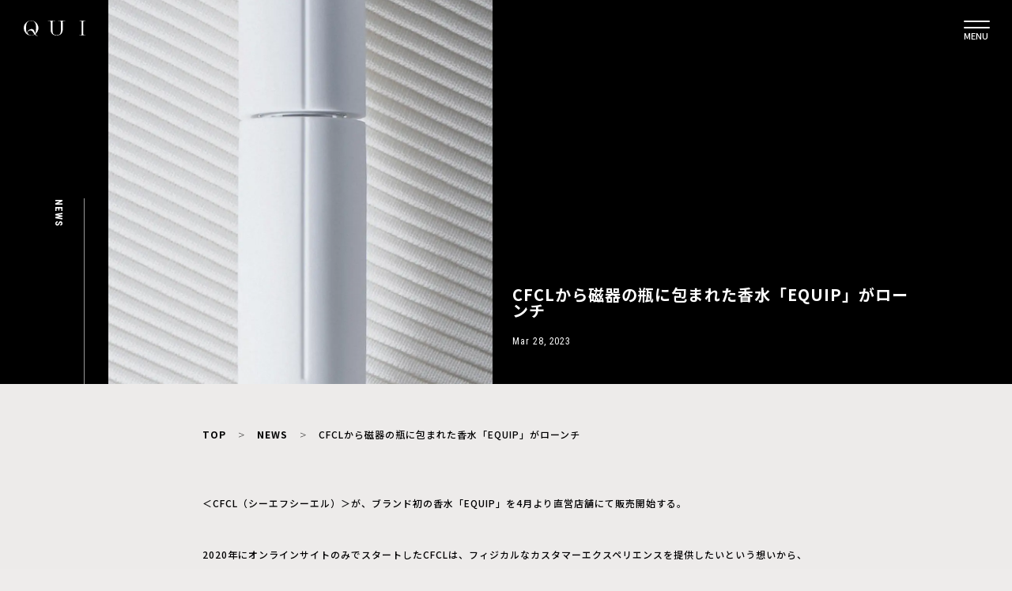

--- FILE ---
content_type: text/html; charset=UTF-8
request_url: https://qui.tokyo/news/2303-cfcl-equip
body_size: 54164
content:
<!DOCTYPE html>
<html lang="ja" prefix="og: http://ogp.me/ns#">
<head>
    <meta charset="UTF-8">
    <meta http-equiv="X-UA-Compatible" content="IE=edge,chrome=1">
    <meta name="keywords" content="">
    <meta name="viewport" content="width=device-width, initial-scale=1, maximum-scale=1">
    <meta name="format-detection" content="telephone=no">

<!-- title/description/OGP -->
  <title>CFCLから磁器の瓶に包まれた香水「EQUIP」がローンチ │ QUI - Fashion & Culture media</title>
  <meta name="description" content="QUIは東京をベースに、つぎに注目すべき日本のファッション、カルチャーを発信するクリエイティブプラットフォームです。" />
<meta property="og:description" content="QUIは東京をベースに、つぎに注目すべき日本のファッション、カルチャーを発信するクリエイティブプラットフォームです。" />
<meta property="og:type" content="article" />
<meta property="og:title" content="CFCLから磁器の瓶に包まれた香水「EQUIP」がローンチ │ QUI - Fashion & Culture media" />

<meta property="og:url" content="https://qui.tokyo/news/2303-cfcl-equip" />
<meta property="og:site_name" content="QUI - Fashion & Culture media" />
<meta property="og:image" content="https://qui.tokyo/wp-content/uploads/2023/03/28233801/6422fbc94642a.webp" />
<meta name="twitter:card" content="summary_large_image" />
<meta name="twitter:site" content="@qui_official" />
<meta name="facebook-domain-verification" content="h0eqowcpckmp12cyhx99vbsvfjvqww" />

<!-- Google Tag Manager -->
<script>(function(w,d,s,l,i){w[l]=w[l]||[];w[l].push({'gtm.start':
new Date().getTime(),event:'gtm.js'});var f=d.getElementsByTagName(s)[0],
j=d.createElement(s),dl=l!='dataLayer'?'&l='+l:'';j.async=true;j.src=
'https://www.googletagmanager.com/gtm.js?id='+i+dl;f.parentNode.insertBefore(j,f);
})(window,document,'script','dataLayer','GTM-TXSNV36');</script>
<!-- End Google Tag Manager -->

<script>
window.WebFontConfig = {
  google: { families: ['Noto+Sans+JP:100,300.400,500,700,900', 'Noto+Serif+JP:200,300,400,500,600,700,900', 'Roboto+Condensed:300,300i,400,400i,700,700i'] },
  active: function() {
    sessionStorage.fonts = true;
  }
};

(function() {
  var wf = document.createElement('script');
  wf.src = 'https://ajax.googleapis.com/ajax/libs/webfont/1.6.26/webfont.js';
  wf.type = 'text/javascript';
  wf.async = 'true';
  var s = document.getElementsByTagName('script')[0];
  s.parentNode.insertBefore(wf, s);
})();
</script>
    <link rel="stylesheet" href="//cdn.jsdelivr.net/npm/slick-carousel@1.8.1/slick/slick.css">
    <link rel="stylesheet" href="//cdn.jsdelivr.net/npm/slick-carousel@1.8.1/slick/slick-theme.css">

    <link rel="stylesheet" href="https://qui.tokyo/wp-content/themes/qui/css/common.css?20220215">





    <link rel="stylesheet" href="//cdn.jsdelivr.net/npm/slick-carousel@1.8.1/slick/slick.css">
    <link rel="stylesheet" href="//cdn.jsdelivr.net/npm/slick-carousel@1.8.1/slick/slick-theme.css">


<link rel="stylesheet" href="https://qui.tokyo/wp-content/themes/qui/css/feature.css">
<link rel="stylesheet" href="https://qui.tokyo/wp-content/themes/qui/css/magnific-popup.css">





<link rel="stylesheet" href="https://qui.tokyo/wp-content/themes/qui/packages/series-slider/dist/style.css">
<link rel="stylesheet" href="https://qui.tokyo/wp-content/themes/qui/packages/sub-drawer/dist/style.css">

<script src="//code.jquery.com/jquery-1.11.0.min.js"></script>

<script src="//cdn.jsdelivr.net/npm/slick-carousel@1.8.1/slick/slick.min.js"></script>

<script>
        $(window).on('orientationchange',function(){
            setTimeout(function(){
                get_vh();
            }, 100);
        });
        window.addEventListener('load', () => {
            setTimeout(function(){
                get_vh();
            }, 100);
        });
        function get_vh() {
            let vh = window.innerHeight * 0.01;
            document.documentElement.style.setProperty('--vh', `${vh}px`);
        }
</script>

<style>
    @media screen and (max-width: 768px) {
        #q_area {
            height: calc(var(--vh, 1vh) * 100 - 65px);
        }
        header .zdo_drawer_menu .zdo_drawer_nav_wrapper {
            /*height: calc(var(--vh, 1vh) * 100 - 65px);*/
            height: 100vh;
        }
        header #search_box {
            height: calc(var(--vh, 1vh) * 100);
        }
    }
</style>

        <script>
            var ajaxurl = 'https://qui.tokyo/wp-admin/admin-ajax.php';
        </script>
    <link rel='dns-prefetch' href='//s.w.org' />
		<!-- This site uses the Google Analytics by MonsterInsights plugin v8.10.1 - Using Analytics tracking - https://www.monsterinsights.com/ -->
		<!-- Note: MonsterInsights is not currently configured on this site. The site owner needs to authenticate with Google Analytics in the MonsterInsights settings panel. -->
					<!-- No UA code set -->
				<!-- / Google Analytics by MonsterInsights -->
				<script type="text/javascript">
			window._wpemojiSettings = {"baseUrl":"https:\/\/s.w.org\/images\/core\/emoji\/12.0.0-1\/72x72\/","ext":".png","svgUrl":"https:\/\/s.w.org\/images\/core\/emoji\/12.0.0-1\/svg\/","svgExt":".svg","source":{"concatemoji":"https:\/\/qui.tokyo\/wp-includes\/js\/wp-emoji-release.min.js?ver=5.2.2"}};
			!function(a,b,c){function d(a,b){var c=String.fromCharCode;l.clearRect(0,0,k.width,k.height),l.fillText(c.apply(this,a),0,0);var d=k.toDataURL();l.clearRect(0,0,k.width,k.height),l.fillText(c.apply(this,b),0,0);var e=k.toDataURL();return d===e}function e(a){var b;if(!l||!l.fillText)return!1;switch(l.textBaseline="top",l.font="600 32px Arial",a){case"flag":return!(b=d([55356,56826,55356,56819],[55356,56826,8203,55356,56819]))&&(b=d([55356,57332,56128,56423,56128,56418,56128,56421,56128,56430,56128,56423,56128,56447],[55356,57332,8203,56128,56423,8203,56128,56418,8203,56128,56421,8203,56128,56430,8203,56128,56423,8203,56128,56447]),!b);case"emoji":return b=d([55357,56424,55356,57342,8205,55358,56605,8205,55357,56424,55356,57340],[55357,56424,55356,57342,8203,55358,56605,8203,55357,56424,55356,57340]),!b}return!1}function f(a){var c=b.createElement("script");c.src=a,c.defer=c.type="text/javascript",b.getElementsByTagName("head")[0].appendChild(c)}var g,h,i,j,k=b.createElement("canvas"),l=k.getContext&&k.getContext("2d");for(j=Array("flag","emoji"),c.supports={everything:!0,everythingExceptFlag:!0},i=0;i<j.length;i++)c.supports[j[i]]=e(j[i]),c.supports.everything=c.supports.everything&&c.supports[j[i]],"flag"!==j[i]&&(c.supports.everythingExceptFlag=c.supports.everythingExceptFlag&&c.supports[j[i]]);c.supports.everythingExceptFlag=c.supports.everythingExceptFlag&&!c.supports.flag,c.DOMReady=!1,c.readyCallback=function(){c.DOMReady=!0},c.supports.everything||(h=function(){c.readyCallback()},b.addEventListener?(b.addEventListener("DOMContentLoaded",h,!1),a.addEventListener("load",h,!1)):(a.attachEvent("onload",h),b.attachEvent("onreadystatechange",function(){"complete"===b.readyState&&c.readyCallback()})),g=c.source||{},g.concatemoji?f(g.concatemoji):g.wpemoji&&g.twemoji&&(f(g.twemoji),f(g.wpemoji)))}(window,document,window._wpemojiSettings);
		</script>
		<style type="text/css">
img.wp-smiley,
img.emoji {
	display: inline !important;
	border: none !important;
	box-shadow: none !important;
	height: 1em !important;
	width: 1em !important;
	margin: 0 .07em !important;
	vertical-align: -0.1em !important;
	background: none !important;
	padding: 0 !important;
}
</style>
	<link rel='stylesheet' id='wp-block-library-css'  href='https://qui.tokyo/wp-includes/css/dist/block-library/style.min.css?ver=5.2.2' type='text/css' media='all' />
<link rel='stylesheet' id='wp-pagenavi-css'  href='https://qui.tokyo/wp-content/plugins/wp-pagenavi/pagenavi-css.css?ver=2.70' type='text/css' media='all' />
<link rel='https://api.w.org/' href='https://qui.tokyo/wp-json/' />
<link rel="EditURI" type="application/rsd+xml" title="RSD" href="https://qui.tokyo/xmlrpc.php?rsd" />
<link rel="wlwmanifest" type="application/wlwmanifest+xml" href="https://qui.tokyo/wp-includes/wlwmanifest.xml" /> 
<meta name="generator" content="WordPress 5.2.2" />
<link rel="canonical" href="https://qui.tokyo/news/2303-cfcl-equip" />
<link rel='shortlink' href='https://qui.tokyo/?p=78226' />
<link rel="alternate" type="application/json+oembed" href="https://qui.tokyo/wp-json/oembed/1.0/embed?url=https%3A%2F%2Fqui.tokyo%2Fnews%2F2303-cfcl-equip" />
<link rel="alternate" type="text/xml+oembed" href="https://qui.tokyo/wp-json/oembed/1.0/embed?url=https%3A%2F%2Fqui.tokyo%2Fnews%2F2303-cfcl-equip&#038;format=xml" />
<link rel="icon" href="https://qui.tokyo/wp-content/uploads/2019/04/cropped-Favicon-32x32.png" sizes="32x32" />
<link rel="icon" href="https://qui.tokyo/wp-content/uploads/2019/04/cropped-Favicon-192x192.png" sizes="192x192" />
<link rel="apple-touch-icon-precomposed" href="https://qui.tokyo/wp-content/uploads/2019/04/cropped-Favicon-180x180.png" />
<meta name="msapplication-TileImage" content="https://qui.tokyo/wp-content/uploads/2019/04/cropped-Favicon-270x270.png" />
		<style type="text/css" id="wp-custom-css">
			.youtube {
position: relative;
padding-bottom: 56.25%;
height: 0;
overflow: hidden;
}
.youtube iframe {
position: absolute;
top: 0;
left: 0;
width: 100%;
height: 100%;
}
.instagram-media{
margin:auto!important;
}		</style>
		</head>

<body id="sitetop" class="post-template-default single single-post postid-78226 single-format-standard">
<!-- Google Tag Manager (noscript) -->
<noscript><iframe src="https://www.googletagmanager.com/ns.html?id=GTM-TXSNV36"
height="0" width="0" style="display:none;visibility:hidden"></iframe></noscript>
<!-- End Google Tag Manager (noscript) -->
    <header>
      <div class="pc">
        <div class="wrap">
          <h1 class="logo">
            <a href="https://qui.tokyo/">
              <img src="https://qui.tokyo/wp-content/themes/qui/img/img_logo.svg" alt="QUI">
            </a>
          </h1>
          <div class="menu_button"><button type="button" class="alpha-menu"><span>MENU</span></button></div>
        </div>
      </div>

      <div id="search_box">
        <div class="search-box-content">
          <div class="box">

            <form method="get" class="search-box-form sp" id="searchform" action="https://qui.tokyo/media/">
              <input type="text" class="s" name="keyword" id="s" placeholder="SEARCH" />
              <button type="submit" class="searchsubmit">
                <img src="https://qui.tokyo/wp-content/themes/qui/img/icon_search_white_02.svg" alt="">
              </button>
            </form>

            <div class="type"> MAGAZINE </div>

            <div class="textarea">
              <form method="get" class="search-box-form pc" id="searchform" action="https://qui.tokyo/media/">
                <input type="text" class="s" name="keyword" id="s" placeholder="SEARCH" />
                <button type="submit" class="searchsubmit">
                  <img src="https://qui.tokyo/wp-content/themes/qui/img/icon_search_white_02.svg" alt="">
                </button>
              </form>
              <section class="category">
                <ul class="list">
                  <li class="item"><a href="/media/">ALL</a></li>
                  <li class="item"><a href="/media?category=feature">FEATURE</a></li>
                  <li class="item"><a href="/media?category=fashion">FASHION</a></li>
                  <li class="item"><a href="/media?category=film">FILM</a></li>
                  <li class="item"><a href="/media?category=music">MUSIC</a></li>
                  <li class="item"><a href="/media?category=art-design">ART/DESIGN</a></li>
                  <li class="item"><a href="/media?category=beauty">BEAUTY</a></li>
                  <li class="item"><a href="/media?category=life-style">LIFE/STYLE</a></li>
                  <li class="item"><a href="/media?category=news">NEWS</a></li>
                  <li class="item"><a href="/media?category=shopping">SHOPPING</a></li>
                  <li class="item"><a href="/brand">BRANDS</a></li>
                  <li class="item"><a href="/collection">COLLECTION</a></li>
                  <li class="item"><a href="/shop">PLACE</a></li>
                  <li class="item"><a href="/creator">CREATOR</a></li>
                  <li class="item"><a href="/models">MODELS</a></li>
                </ul>
              </section>
            </div>

          </div>

          <div class="box">
            <div class="type"> OTHER </div>

            <div class="textarea">
              <section class="category">
                <ul class="list">
                  <li class="item"><a href="/news-release/">NEWS RELEASE</a></li>
                  <li class="item"><a href="https://store.qui.tokyo/" target="_blank">STORE</a></li>
                  <li class="item"><a href="/about">ABOUT</a></li>
                  <li class="item"><a href="http://find-egg.co.jp/" target="_blank">COMPANY</a></li>
                  <li class="item"><a href="/privacypolicy">PRIVACY POLICY</a></li>
                  <li class="item"><a href="/contact">CONTACT</a></li>
                </ul>
              </section>
            </div>

            <div class="bottom-area">


              <section class="sns">
                <div>
                <!-- <div class="line">

                    <a href="/store/line"><img src="https://qui.tokyo/wp-content/themes/qui/img/img_line_friend.svg" alt="LINE友達追加"></a>
                  </div> -->
                  <ul class="list">
                    <li class="item">
                      <a href="https://www.instagram.com/qui_tokyo/" target="_blank" rel="noopener noreferrer">
                        <img src="https://qui.tokyo/wp-content/themes/qui/img/icon-instagram-g.svg" alt="Instagram">
                      </a>
                    </li>
                    <li class="item">
                      <a href="https://mobile.twitter.com/qui_tokyo/" target="_blank" rel="noopener noreferrer">
                        <img src="https://qui.tokyo/wp-content/themes/qui/img/icon-twitter-g.svg" alt="Twitter">
                      </a>
                    </li>
                    <li class="item">
                    <a href="https://lin.ee/gvYYCwB" target="_blank" rel="noopener noreferrer">
                        <img src="https://qui.tokyo/wp-content/themes/qui/img/icon-line-g.svg" alt="Line">
                      </a>
                    </li>
                    <li class="item">
                      <a href="https://pin.it/22MNMNs" target="_blank" rel="noopener noreferrer">
                        <img src="https://qui.tokyo/wp-content/themes/qui/img/icon/pinterest-wt.svg" alt="Pinterest">
                      </a>
                    </li>
                    <li class="item">
                      <a href="https://www.facebook.com/qui.tokyo" target="_blank" rel="noopener noreferrer">
                        <img src="https://qui.tokyo/wp-content/themes/qui/img/icon/facebook-wt.svg" alt="Facebook">
                      </a>
                    </li>
                    <li class="item">
                    <a href="https://vt.tiktok.com/ZSeuqE8Xg/" target="_blank" rel="noopener noreferrer">
                        <img src="https://qui.tokyo/wp-content/themes/qui/img/icon/tiktok-wt.svg" alt="Tiktok">
                      </a>
                    </li>
                  </ul>

                  <div class="menu-copyright">&copy; 2026 FIND EGG Inc.</div>
                </div>
              </section>
            </div>
          </div>
        </div>
      </div>
    </header>


    
<link rel="stylesheet" href="https://qui.tokyo/wp-content/themes/qui/css/single-post.css">
<main class="single-post-wrap" style="background-color: #edebea">
  <div class="pc-mv">
    <div class="pc-mv-category-wrap">
      NEWS    </div>
          <div class="pc-mv-image-wrap">
        <img class="thumbnail-img" src="https://qui.tokyo/wp-content/uploads/2023/03/28233801/6422fbc94642a.webp" />
      </div>
        <div class="pc-mv-title-wrap">
      <h1> CFCLから磁器の瓶に包まれた香水「EQUIP」がローンチ </h1>
      <div class="publish-date">
        Mar 28, 2023      </div>
      <section class="discription">
              </section>
    </div>
  </div>
  <img class="sp-mv" src="https://qui.tokyo/wp-content/uploads/2023/03/28233749/6422fbbcb4c69.webp" />

  <div class="color-wrapper" style="background-color: #edebea">
  
  <!-- <div class="article-wrap"> -->
    <div class="container">


      <section class="breadcrumbs">
        <!-- <ul style="color:#FFF;"> -->
        <ul style="color:#000;">
            <li> <a style="color:#000;" href="/" >TOP</a> </li>
            <li> <a style="color:#000;" href="/media/?category=news">NEWS</a> </li>
            <li> CFCLから磁器の瓶に包まれた香水「EQUIP」がローンチ </li>
        </ul>
      </section>
    
      <article>
      <!-- <div class="title-divider"></div> -->

      <h1 class="pc-hidden" style="color:#000;" > CFCLから磁器の瓶に包まれた香水「EQUIP」がローンチ </h1>
      <div class="pc-hidden" style="color:#000;" class="publish-date">
          Mar 28, 2023 - NEWS      </div>
      <section class="pc-hidden" style="color:#000;" class="discription">
                </section>

      
        <section>
          <div id="toc" class="index" style="color:#000; border-color:#000;"></div>
        </section>


        <section class="content" style=" background-color: #edebea">

          <p>＜CFCL（シーエフシーエル）＞が、ブランド初の香水「EQUIP」を4月より直営店舗にて販売開始する。</p>
<p>2020年にオンラインサイトのみでスタートしたCFCLは、フィジカルなカスタマーエクスペリエンスを提供したいという想いから、設立当初より香りの開発に着手し始め、デリバリーの際に服と 一緒に香りを届けてきた。</p>
<p>香りのブラッシュアップを続け、ファーストコレクションの VOL.1から身体を包み込む器として“Knit-ware”を展開してきたCFCLが、香水を入れる器として選 んだのは真っ白な磁器。</p>
<p>香料の95%以上に植物由来のエッセンシャルオイルを使用し、アクセントとして兵庫県の淡路島で育てられ抽出されたイエルバブエナ(キューバミント)を加えたブレンドは、透き通った水のようにシャープで凜としたボタニカルなノート。EQUIP(エクイップ)という名前は、人が身支 度をする朝の印象から名付けた。</p>
<p>プレーンなCFCLの服の上にみえないベールを1枚纏うかのように、また気分を切り替えたい時のスイッチとしてワンプッシュを加えることで、生活の中で さらに豊かさを感じられる瞬間を演出する。</p>
<h3>香りのデザイン</h3>
<p><a href="https://qui.tokyo/wp-content/uploads/2023/03/28233816/6422fbd872448.webp"><img class="aligncenter size-full wp-image-78231" src="https://qui.tokyo/wp-content/uploads/2023/03/28233816/6422fbd872448.webp" alt="" /></a></p>
<p>ブランド初のシグネチャーセントに相応しい香りの監修を手掛けたのは、淡路島在住のアーティスト・和泉侃氏。CFCLの世 界観から着想を得て、誰にでもニュートラルにフィットし、柔 軟に変容する自由な水のニュアンスを香りに置き換えた。新たな生命が枝分かれしながら芽吹いていく力強い様を表現している。そうして完成したのは水を想わせる軽やかな香りを ベースに、ジュニパーベリーやラベンダーティートリーなどの シャープで透明感のある素材を加えた、ウォータリーでボタニ カルな香り。密かなアクセントとして加わっている野生味のあ るイエルバブエナは、和泉氏が独自に原料として島で採取し蒸 留・抽出している。トレーサブルなエッセンシャルオイルを中心に、独特のテロワールが加わった唯一無二の香りが誕生。</p>
<h3>ボトルのデザインと製作</h3>
<p><a href="https://qui.tokyo/wp-content/uploads/2023/03/28233837/6422fbed7e29b.webp"><img class="aligncenter size-full wp-image-78232" src="https://qui.tokyo/wp-content/uploads/2023/03/28233837/6422fbed7e29b.webp" alt="" /></a></p>
<p>ボトルとパッケージのデザインは、CFCLのロゴを始めアートディレクターを務める美術家の磯谷博史氏に依頼。ロゴと1本の線だけで構成され、デザインの要素が研ぎ澄まされたミニマルで力強い佇まいのボトルは、CFCLの服と呼応するかのように洗練されている。それを叶えるボトルの製作を引き受けてくれたのは、佐賀県にある360年におよぶ歴史文化を受け継ぐ、伊万里鍋島焼の窯元・畑萬陶苑。美しい色彩の絵付けが有名な伊万里焼ですが、決め手となるのは素地の白さ。高品質な天草陶石から生まれるその清楚な白に着目し、まっさらなマットテクスチャーのボトルに仕上げている。1,320度にも達する高温で還元焼成されたボトルは、ガラスと変わらない性質を持ち、液漏れや経時変化への機能性も兼ね備えていて、繰り返し使える容器。パッケージは、ボトルをホールドする仕切りまで再 生素材の段ボールのみでできている。</p>
<p>&lt;製品情報&gt;<br />
品名:CFCL エクイップ &lt;オードパルファム&gt;<br />
内容量:30mL<br />
成分:エタノール、香料<br />
金額:19,800円(税込)</p>
<p>&nbsp;</p>
<p>&lt;取扱店舗&gt;<br />
CFCL OMOTESANDO<br />
発売日:2023年4月1日(土)〜<br />
※表参道店のみ先行発売予定<br />
住所:〒150-0001 <a href="https://goo.gl/maps/Kjf68gMSmjixMyY48">東京都渋谷区神宮前5-10-1</a> GYRE 3F<br />
営業時間:11:00-20:00(不定休)<br />
Tel:03-6421-0555</p>
<p>CFCL YAESU<br />
発売日:2023年4月26日(水)〜<br />
住所:〒104-0028 <a href="https://goo.gl/maps/E9VuJdRxD444iMGT8">東京都中央区八重洲2-2-1</a> TOKYO MIDTOWN YAESU 1F<br />
営業時間:11:00-21:00(予定)<br />
※休業日は施設の休業日に準ずる<br />
Tel:03-6225-2533</p>
<p>CFCL ROPPONGI<br />
発売日:2023年4月26日(水)〜<br />
住所:〒107-0052 <a href="https://goo.gl/maps/zdpzgs4AsWQTHGfJ6">東京都港区赤坂9-7-4</a> 東京ミッドタウン ガレリア 2F<br />
営業時間:11:00-21:00<br />
※休業日は施設の休業日に準じます。<br />
※営業時間を変更させていただいている場合がございます。施設の営業状況をご確認ください。<br />
Tel:03-6447-4566</p>
<p>CFCL Online Store<br />
発売日:2023年4月26日(水)〜<br />
<a href="https://www.cfcl.jp/collections/new-arrival">https://www.cfcl.jp/collections/new-arrival</a></p>
        </section>
<!-- </div> -->




        <div class="share">
          <p style="color:#000;" class="title">Share</p>
                      <ul class="list">
            <!--Facebookボタン-->
            <li class="item">
              <a href="//www.facebook.com/sharer.php?src=bm&u=https://qui.tokyo/news/2303-cfcl-equip&t=CFCLから磁器の瓶に包まれた香水「EQUIP」がローンチ" title="Facebookでシェア" onclick="javascript:window.open(this.href, '_blank', 'menubar=no,toolbar=no,resizable=yes,scrollbars=yes,height=800,width=600');return false;">
               <img src="https://qui.tokyo/wp-content/themes/qui/img/icon-share-facebook-b.svg" alt="">
              </a>
            </li>

            <!-- Twitter -->
            <li class="item">
              <a href="//twitter.com/share?text=CFCLから磁器の瓶に包まれた香水「EQUIP」がローンチ&url=https://qui.tokyo/news/2303-cfcl-equip" title="Twitterでシェア" onclick="javascript:window.open(this.href, '_blank', 'menubar=no,toolbar=no,resizable=yes,scrollbars=yes,height=400,width=600');return false;">
               <img src="https://qui.tokyo/wp-content/themes/qui/img/icon-share-twitter-b.svg" alt="">
              </a>
            </li>

            <!-- はてな -->
            <li class="item">
              <a href="//b.hatena.ne.jp/add?mode=confirm&url=https://qui.tokyo/news/2303-cfcl-equip" onclick="javascript:window.open(this.href, '_blank', 'menubar=no,toolbar=no,resizable=yes,scrollbars=yes,height=600,width=1000');return false;" title="はてなブックマークに登録">
                <img src="https://qui.tokyo/wp-content/themes/qui/img/icon-share-hatenablog-b.svg" alt="">
              </a>
            </li>

            <!-- LINE -->
            <li class="item">
              <a href="//line.me/R/msg/text/?CFCLから磁器の瓶に包まれた香水「EQUIP」がローンチ%0Ahttps://qui.tokyo/news/2303-cfcl-equip" target="_blank" title="LINEに送る">
               <img src="https://qui.tokyo/wp-content/themes/qui/img/icon_share_line.png" alt="">
              </a>
            </li>
          </ul>
        </div>
        
        <div class="post_tag_wrap">
          <span class="post_tag_ttl">Tag</span>
          <ul class="post_tag">
                      </ul>
        </div>

      </article>

      <!-- </div> -->
    </div></div>


    <div class="article-wrap">
    <div class="container">

      <section class="recent-box">
        <h2 class="recent">NEW ARRIVALS</h2>
        <div class="archive-list">
                    <article>
            <a href="https://qui.tokyo/news/250122-o-skin-hair">
              <div class="thumbnail-wrap">
                <div class="thumbnail" style="background-image: url('https://qui.tokyo/wp-content/uploads/2026/01/22184620/6971f1e725766.webp')"> </div>
              </div>

              <div class="textarea">
                <div class="type sp-hidden">
                    NEWS                </div>
                <div class="inner">
                  <div class="publish-date pc-hidden">
                    Jan 22, 2026                  </div>
                  <div class="title"> O SKIN &#038; HAIR、COVERCHORDにて1/24（土）よりPOP-UP STORE開催 </div>
                  <div class="publish-date sp-hidden">
                    Jan 22, 2026                  </div>
                </div>
              </div>
            </a>
          </article>
                              <article>
            <a href="https://qui.tokyo/news/2601-chanel-next-prize-2026">
              <div class="thumbnail-wrap">
                <div class="thumbnail" style="background-image: url('https://qui.tokyo/wp-content/uploads/2026/01/21111523/697036b9c9eab.webp')"> </div>
              </div>

              <div class="textarea">
                <div class="type sp-hidden">
                    NEWS                </div>
                <div class="inner">
                  <div class="publish-date pc-hidden">
                    Jan 22, 2026                  </div>
                  <div class="title"> 未来を切り拓く10組のアーティストたち、「CHANEL Next Prize 2026」受賞者が発表 </div>
                  <div class="publish-date sp-hidden">
                    Jan 22, 2026                  </div>
                </div>
              </div>
            </a>
          </article>
                              <article>
            <a href="https://qui.tokyo/news/2601-fade-theconranshop">
              <div class="thumbnail-wrap">
                <div class="thumbnail" style="background-image: url('https://qui.tokyo/wp-content/uploads/2026/01/21163226/69708107a7871.webp')"> </div>
              </div>

              <div class="textarea">
                <div class="type sp-hidden">
                    NEWS                </div>
                <div class="inner">
                  <div class="publish-date pc-hidden">
                    Jan 22, 2026                  </div>
                  <div class="title"> ザ・コンランショップ、韓国の伝統美に着想を得た新作「FADE」シリーズが1/24（土）発売 </div>
                  <div class="publish-date sp-hidden">
                    Jan 22, 2026                  </div>
                </div>
              </div>
            </a>
          </article>
                              <article>
            <a href="https://qui.tokyo/news/2601-diesel-lunar-new-year-capsule-collection">
              <div class="thumbnail-wrap">
                <div class="thumbnail" style="background-image: url('https://qui.tokyo/wp-content/uploads/2026/01/21175446/69709455e30a2.webp')"> </div>
              </div>

              <div class="textarea">
                <div class="type sp-hidden">
                    NEWS                </div>
                <div class="inner">
                  <div class="publish-date pc-hidden">
                    Jan 22, 2026                  </div>
                  <div class="title"> DIESELが午年を祝うLUNAR NEW YEARカプセルコレクションを発売 </div>
                  <div class="publish-date sp-hidden">
                    Jan 22, 2026                  </div>
                </div>
              </div>
            </a>
          </article>
                              <article>
            <a href="https://qui.tokyo/news/2601-graphpaper-paris-popup-store">
              <div class="thumbnail-wrap">
                <div class="thumbnail" style="background-image: url('https://qui.tokyo/wp-content/uploads/2026/01/21133005/6970564b401f2.webp')"> </div>
              </div>

              <div class="textarea">
                <div class="type sp-hidden">
                    NEWS                </div>
                <div class="inner">
                  <div class="publish-date pc-hidden">
                    Jan 22, 2026                  </div>
                  <div class="title"> Graphpaper、1/22（木）よりパリでポップアップストアを開催 </div>
                  <div class="publish-date sp-hidden">
                    Jan 22, 2026                  </div>
                </div>
              </div>
            </a>
          </article>
                              <article>
            <a href="https://qui.tokyo/news/2601-no-maintenance-isetan-shinjuku-popup">
              <div class="thumbnail-wrap">
                <div class="thumbnail" style="background-image: url('https://qui.tokyo/wp-content/uploads/2026/01/21142003/69706200b88b1.webp')"> </div>
              </div>

              <div class="textarea">
                <div class="type sp-hidden">
                    NEWS                </div>
                <div class="inner">
                  <div class="publish-date pc-hidden">
                    Jan 22, 2026                  </div>
                  <div class="title"> NO MAINTENANCEが1/21（水）より伊勢丹新宿店でPOP-UPを開催 </div>
                  <div class="publish-date sp-hidden">
                    Jan 22, 2026                  </div>
                </div>
              </div>
            </a>
          </article>
                            </div>
      </section>

      <section class="recommend-box">
        <h2 class="recommend">Recommend</h2>
        <div class="archive-list">
                    <article>
            <a href="https://qui.tokyo/news/2510-live-art-gallery">
 

              <div class="thumbnail-wrap">
                <div class="thumbnail" style="background-image: url('https://qui.tokyo/wp-content/uploads/2025/10/28141632/690051b01541e.webp')"> </div>
              </div>
              <div class="textarea">
                <div class="type sp-hidden">
                    NEWS                </div>
                <div class="inner">
                  <div class="publish-date pc-hidden">
                    Oct 29, 2025                  </div>
                  <div class="title"> 写真が記憶の奥を照らす、髙橋実希による初写真集の出版記念展「あの庭の花／Specimens」がLAGで開催 </div>
                  <div class="publish-date sp-hidden">
                    Oct 29, 2025                  </div>
                </div>
              </div>
            </a>
          </article>
                              <article>
            <a href="https://qui.tokyo/news/2510-tt-ack-what-are-materials-today">
 

              <div class="thumbnail-wrap">
                <div class="thumbnail" style="background-image: url('https://qui.tokyo/wp-content/uploads/2025/10/30163752/690315d05e07d.webp')"> </div>
              </div>
              <div class="textarea">
                <div class="type sp-hidden">
                    NEWS                </div>
                <div class="inner">
                  <div class="publish-date pc-hidden">
                    Oct 30, 2025                  </div>
                  <div class="title"> T.T が京都とACKで「現代素材問答」を開催、鹿革のレザージャケットやMilne Shoesを展示販売 </div>
                  <div class="publish-date sp-hidden">
                    Oct 30, 2025                  </div>
                </div>
              </div>
            </a>
          </article>
                              <article>
            <a href="https://qui.tokyo/news/2311-ami-paris-cloudy-wool-campaign">
 

              <div class="thumbnail-wrap">
                <div class="thumbnail" style="background-image: url('https://qui.tokyo/wp-content/uploads/2023/11/07145949/6549d25577519.webp')"> </div>
              </div>
              <div class="textarea">
                <div class="type sp-hidden">
                    NEWS                </div>
                <div class="inner">
                  <div class="publish-date pc-hidden">
                    Nov 9, 2023                  </div>
                  <div class="title"> AMI PARISがノア・シュナップを起用した 「Cloudy Wool」ニットウェアの新キャンペーンを発表 </div>
                  <div class="publish-date sp-hidden">
                    Nov 9, 2023                  </div>
                </div>
              </div>
            </a>
          </article>
                              <article>
            <a href="https://qui.tokyo/news/2507-kiko-kostadinov-2025-aw-collection-accessory">
 

              <div class="thumbnail-wrap">
                <div class="thumbnail" style="background-image: url('https://qui.tokyo/wp-content/uploads/2025/07/24174003/6881f162910d9.webp')"> </div>
              </div>
              <div class="textarea">
                <div class="type sp-hidden">
                    NEWS                </div>
                <div class="inner">
                  <div class="publish-date pc-hidden">
                    Jul 30, 2025                  </div>
                  <div class="title"> KIKO KOSTADINOV、2025年秋冬コレクションに登場したアクセサリーを発売開始、NEW ERA®とコラボした日本限定キャップもリリース </div>
                  <div class="publish-date sp-hidden">
                    Jul 30, 2025                  </div>
                </div>
              </div>
            </a>
          </article>
                              <article>
            <a href="https://qui.tokyo/news/2511-tatras-campaign">
 

              <div class="thumbnail-wrap">
                <div class="thumbnail" style="background-image: url('https://qui.tokyo/wp-content/uploads/2025/11/12232550/691498eda2796.webp')"> </div>
              </div>
              <div class="textarea">
                <div class="type sp-hidden">
                    NEWS                </div>
                <div class="inner">
                  <div class="publish-date pc-hidden">
                    Nov 12, 2025                  </div>
                  <div class="title"> TATRAS、11/1（土）より松坂桃李を起用した日本限定キャンペーンを公開 </div>
                  <div class="publish-date sp-hidden">
                    Nov 12, 2025                  </div>
                </div>
              </div>
            </a>
          </article>
                              <article>
            <a href="https://qui.tokyo/news/251111-louis-vuitton">
 

              <div class="thumbnail-wrap">
                <div class="thumbnail" style="background-image: url('https://qui.tokyo/wp-content/uploads/2025/11/11174044/6912f68a717a6.webp')"> </div>
              </div>
              <div class="textarea">
                <div class="type sp-hidden">
                    NEWS                </div>
                <div class="inner">
                  <div class="publish-date pc-hidden">
                    Nov 11, 2025                  </div>
                  <div class="title"> LOUIS VUITTON、ホリデーキャンペーン「Le Voyage des Lumières」を発表、幻想的な光の旅へ </div>
                  <div class="publish-date sp-hidden">
                    Nov 11, 2025                  </div>
                </div>
              </div>
            </a>
          </article>
                              <article>
            <a href="https://qui.tokyo/news/2510-scai-the-bathhouse">
 

              <div class="thumbnail-wrap">
                <div class="thumbnail" style="background-image: url('https://qui.tokyo/wp-content/uploads/2025/10/18114145/68f2fe64e5f65.webp')"> </div>
              </div>
              <div class="textarea">
                <div class="type sp-hidden">
                    NEWS                </div>
                <div class="inner">
                  <div class="publish-date pc-hidden">
                    Oct 27, 2025                  </div>
                  <div class="title"> 失われた季節をめぐる詩的な旅へ、ムン・キョンウォン &#038; チョン・ジュンホの個展が2つの空間で同時開催 </div>
                  <div class="publish-date sp-hidden">
                    Oct 27, 2025                  </div>
                </div>
              </div>
            </a>
          </article>
                              <article>
            <a href="https://qui.tokyo/news/2410-nori-enomoto-mardi-matin-petit">
 

              <div class="thumbnail-wrap">
                <div class="thumbnail" style="background-image: url('https://qui.tokyo/wp-content/uploads/2024/10/09095026/6705d351c2b3a.webp')"> </div>
              </div>
              <div class="textarea">
                <div class="type sp-hidden">
                    NEWS                </div>
                <div class="inner">
                  <div class="publish-date pc-hidden">
                    Oct 9, 2024                  </div>
                  <div class="title"> nori enomoto の象徴的なバッグ「mardi matin」がひと回り小さくなって新発売 </div>
                  <div class="publish-date sp-hidden">
                    Oct 9, 2024                  </div>
                </div>
              </div>
            </a>
          </article>
                              <article>
            <a href="https://qui.tokyo/news/240220nori-enomoto-iiiio">
 

              <div class="thumbnail-wrap">
                <div class="thumbnail" style="background-image: url('https://qui.tokyo/wp-content/uploads/2024/02/20105929/65d40780e32aa.webp')"> </div>
              </div>
              <div class="textarea">
                <div class="type sp-hidden">
                    NEWS                </div>
                <div class="inner">
                  <div class="publish-date pc-hidden">
                    Feb 20, 2024                  </div>
                  <div class="title"> nori enomotoとiiiioが贈る、ファッションと食のコラボレーションコースが期間限定でローンチ </div>
                  <div class="publish-date sp-hidden">
                    Feb 20, 2024                  </div>
                </div>
              </div>
            </a>
          </article>
                              <article>
            <a href="https://qui.tokyo/news/2502-pleatspleaseisseymiyake">
 

              <div class="thumbnail-wrap">
                <div class="thumbnail" style="background-image: url('https://qui.tokyo/wp-content/uploads/2025/02/20112054/67b69185ac1e4.webp')"> </div>
              </div>
              <div class="textarea">
                <div class="type sp-hidden">
                    NEWS                </div>
                <div class="inner">
                  <div class="publish-date pc-hidden">
                    Feb 21, 2025                  </div>
                  <div class="title"> PLEATS PLEASE ISSEY MIYAKE、3月の新作アイテムを発表 </div>
                  <div class="publish-date sp-hidden">
                    Feb 21, 2025                  </div>
                </div>
              </div>
            </a>
          </article>
                              <article>
            <a href="https://qui.tokyo/news/221212-claustrum-applewatch">
 

              <div class="thumbnail-wrap">
                <div class="thumbnail" style="background-image: url('https://qui.tokyo/wp-content/uploads/2022/12/12174111/6396e9271949a.webp')"> </div>
              </div>
              <div class="textarea">
                <div class="type sp-hidden">
                    NEWS                </div>
                <div class="inner">
                  <div class="publish-date pc-hidden">
                    Dec 12, 2022                  </div>
                  <div class="title"> メタルブランド CLAUSTRUM から新作アップルウォッチメタルフレーム発売。 </div>
                  <div class="publish-date sp-hidden">
                    Dec 12, 2022                  </div>
                </div>
              </div>
            </a>
          </article>
                              <article>
            <a href="https://qui.tokyo/news/2501-pleats-please-issey-miyake-light">
 

              <div class="thumbnail-wrap">
                <div class="thumbnail" style="background-image: url('https://qui.tokyo/wp-content/uploads/2025/01/01000116/679ce5bc2ad94.webp')"> </div>
              </div>
              <div class="textarea">
                <div class="type sp-hidden">
                    NEWS                </div>
                <div class="inner">
                  <div class="publish-date pc-hidden">
                    Feb 1, 2025                  </div>
                  <div class="title"> PLEATS PLEASE ISSEY MIYAKEから2月の新作が登場、「LIGHT」をシーズンテーマにアイテムを展開 </div>
                  <div class="publish-date sp-hidden">
                    Feb 1, 2025                  </div>
                </div>
              </div>
            </a>
          </article>
                            </div>
      </section>
    </div>
  </div>
</main>

<style>
  .color-wrapper hr{border: 0; height: 1px; background-color: #000;}
  #all-photo:before, #all-photo:after, .single-post-wrap article .headline:before, .single-post-wrap article .headline:after, .single-post-wrap article .profile .box + .box:before, .single-post-wrap article .profile .box + .box:after{ background-color: #000; }
  .single-post-wrap article .content h2{border-color: #000;}
  .single-post-wrap article .profile, .single-post-wrap article .profile a, 
  .single-post-wrap article .index ol li a,
  .single-post-wrap article .content .article-link, .single-post-wrap article .content .article-link .textarea, 
  .single-post-wrap article .content .article-link .textarea .type, 
  .single-post-wrap article .content .article-link a .publish-date, 
  .single-post-wrap article .content h2{ color: #000; border-color: #000; }
  .single-post-wrap article .content .article-link:before, 
  .single-post-wrap article .content .article-link:after{background:#edebea;}
</style>

<script src="https://qui.tokyo/wp-content/themes/qui/js/jquery.magnific-popup.min.js"></script>
<script src="https://qui.tokyo/wp-content/themes/qui/js/toc.js"></script>
<script>
jQuery(function($) {
    var idcount = 1;
    var toc = '';
    var currentlevel = 0;
    jQuery("section.content h2", this).each(function() {
        this.id = "toc-" + idcount;
        idcount++;
        var level = 0;
        if (this.nodeName.toLowerCase() == "h2") {
            level = 1;
        } else if (this.nodeName.toLowerCase() == "h3") {
            level = 2;
        }
        while (currentlevel < level) {
            toc += '<ol>';
            currentlevel++;
        }
        while (currentlevel > level) {
            toc += "</ol>";
            currentlevel--;
        }
        // toc += '<li><a href="#' + this.id + '">' + jQuery(this).html() + "</a></li>\n";
        toc += '<li><a href="#' + this.id + '">' + jQuery(this).text() + "</a></li>\n";
    });
    while (currentlevel > 0) {
        toc += "</ol>";
        currentlevel--;
    }
    if (jQuery("section.content h2")[0]) {
      jQuery("#toc").html('<div style="color:#000; background:#edebea">Index</div>'+ toc);
    } else {
      jQuery("#toc").remove();
    }
    jQuery('.single-post-wrap article .photos ul.photo-slider').magnificPopup({
      delegate: 'a:not(.slick-cloned a)',
      type: 'image',
      removalDelay: 500, //delay removal by X to allow out-animation
      callbacks: {
        beforeOpen: function() {
          // just a hack that adds mfp-anim class to markup
           this.st.image.markup = this.st.image.markup.replace('mfp-figure', 'mfp-figure mfp-with-anim');
           this.st.mainClass = this.st.el.attr('data-effect');
        }
      },
       gallery:{
        enabled: true,
        preload: [0,2],
        navigateByImgClick: true,
        arrowMarkup: '<button title="%title%" type="button" class="mfp-arrow mfp-arrow-%dir%"></button>',
        tPrev: 'Previous (Left arrow key)',
        tNext: 'Next (Right arrow key)',
        tCounter: '<span class="mfp-counter">%curr% of %total%</span>'
        },
        closeOnContentClick: true,
        midClick: true
    });
    jQuery('.single-post-wrap article .photos ul.photo-list').magnificPopup({
      delegate: 'a',
      type: 'image',
      removalDelay: 500, //delay removal by X to allow out-animation
      callbacks: {
        beforeOpen: function() {
          // just a hack that adds mfp-anim class to markup
           this.st.image.markup = this.st.image.markup.replace('mfp-figure', 'mfp-figure mfp-with-anim');
           this.st.mainClass = this.st.el.attr('data-effect');
        }
      },
       gallery:{
        enabled: true,
        preload: [0,2],
        navigateByImgClick: true,
        arrowMarkup: '<button title="%title%" type="button" class="mfp-arrow mfp-arrow-%dir%"></button>',
        tPrev: 'Previous (Left arrow key)',
        tNext: 'Next (Right arrow key)',
        tCounter: '<span class="mfp-counter">%curr% of %total%</span>'
        },
        closeOnContentClick: true,
        midClick: true
    });
    
    jQuery(window).on('load', function(){
      var $slider = jQuery('ul.photo-slider');
      if (!$slider.hasClass('slick-initialized')) {
        $slider.slick({
          infinite: true,
          dots: true,
          arrows: false,
          centerMode: false,
          variableWidth: false,
          centerPadding: '0',
          autoplay: false,
          slidesToShow: 1,
          slidesToScroll: 1
        });
      }
    });
});
</script>
<link rel="stylesheet" href="https://qui.tokyo/wp-content/themes/qui/css/footer.css">
<footer>


<div id="footer-navigation">
<div class="link "><a class="animation1" href='/media?category=feature'><span class='text'>FEATURE</span><img src="https://qui.tokyo/wp-content/themes/qui/img/footer/link-feature-min.jpg"></a></div>
<div class="link "><a class="animation2" href='/media?category=fashion'><span class='text'>FASHION</span><img src="https://qui.tokyo/wp-content/themes/qui/img/footer/link-fashion-min.jpg"></a></div>

<div class="link "><a class="animation3" href='/media?category=film'><span class='text'>FILM</span><img src="https://qui.tokyo/wp-content/themes/qui/img/footer/link-film-min.jpg"></a></div>
<div class="link "><a class="animation4" href='/media?category=music'><span class='text'>MUSIC</span><img src="https://qui.tokyo/wp-content/themes/qui/img/footer/link-music-min.jpg"></a></div>
<div class="link "><a class="animation5" href='/media?category=art-design'><span class='text'>ART/DESIGN</span><img src="https://qui.tokyo/wp-content/themes/qui/img/footer/link-art-design-min.jpg"></a></div>
<div class="link "><a class="animation6" href='/media?category=beauty'><span class='text'>BEAUTY</span><img src="https://qui.tokyo/wp-content/themes/qui/img/footer/link-beauty-min.jpg"></a></div>
<div class="link "><a class="animation7" href='/media?category=life-style'><span class='text'>LIFE/STYLE</span><img src="https://qui.tokyo/wp-content/themes/qui/img/footer/link-life-style-min.jpg"></a></div>

<div class="link "><a class="animation8" href='/media?category=news'><span class='text'>NEWS</span><img src="https://qui.tokyo/wp-content/themes/qui/img/footer/link-news-min.jpg"></a></div>
<div class="link "><a class="animation9" href='/media?category=shopping'><span class='text'>SHOPPING</span><img src="https://qui.tokyo/wp-content/themes/qui/img/footer/link-store-min.jpg"></a></div>
<div class="link "><a class="animation10" href='/brand'><span class='text'>BRAND</span><img src="https://qui.tokyo/wp-content/themes/qui/img/footer/link-brand-min.jpg"></a></div>
<div class="link "><a class="animation11" href='/collection'><span class='text'>COLLECTION</span><img src="https://qui.tokyo/wp-content/themes/qui/img/footer/link-collection-min.jpg"></a></div>


</div>


  <div class="foot_sns">
    <div class="sns_box"> 
      <a href="https://www.instagram.com/qui_tokyo/" target="_blank" rel="noopener noreferrer"><img src="https://qui.tokyo/wp-content/themes/qui/img/icon-instagram.svg" alt="Instagram"></a>
      <a href="https://mobile.twitter.com/qui_tokyo/" target="_blank" rel="noopener noreferrer"><img src="https://qui.tokyo/wp-content/themes/qui/img/icon-twitter.svg" alt="Twitter"></a>
      <a href="https://lin.ee/gvYYCwB" target="_blank" rel="noopener noreferrer"><img src="https://qui.tokyo/wp-content/themes/qui/img/icon-line.svg" alt="Line"></a>
      <a href="https://pin.it/22MNMNs" target="_blank" rel="noopener noreferrer"><img src="https://qui.tokyo/wp-content/themes/qui/img/icon/pinterest.svg" alt="Pinterest"></a>
      <a href="https://www.facebook.com/qui.tokyo" target="_blank" rel="noopener noreferrer"><img src="https://qui.tokyo/wp-content/themes/qui/img/icon/facebook.svg" alt="Facebook"></a>
      <a href="https://vt.tiktok.com/ZSeuqE8Xg/" target="_blank" rel="noopener noreferrer"><img src="https://qui.tokyo/wp-content/themes/qui/img/icon/tiktok.svg" alt="Tiktok"></a>
    </div>
  </div>


<div id="footer-navigation-top">
  <ul>
    <li><a href="/news-release">ニュースリリースなど情報の送付先</a></li>
    <li><a href="/production-request">広告、タイアップに関するお問い合わせ</a></li>
    <li><a href="https://forms.gle/kt3a58ibXykAA52V9" target="_blank">クリエイター応募</a></li>
  </ul>
</div> 


<div class="foot_linkarea_container">
  <div class="foot_linkarea">
      <ul>
          <li><a href="https://qui.tokyo/about">QUIについて</a></li>
      </ul>
      <ul>
          <li><a href="/privacypolicy">プライバシーポリシー</a></li>
      </ul>
      <ul>
          <li><a href="http://find-egg.co.jp/" target="_blank" rel="noopener noreferrer">会社概要</a></li>
      </ul>
      <ul>
        <li><a href="/contact">お問い合わせ</a></li>
      </ul>
      <ul>
          <li><a href="https://store.qui.tokyo" target="_blank" rel="noopener noreferrer">QUIストア</a></li>
      </ul>
  </div>
</div>

<div class="foot_linkarea_sp">
    <ul>
      <li><a href="https://qui.tokyo/about">QUIについて</a></li>
          
      <li><a href="/privacypolicy">プライバシーポリシー</a></li>
      <li><a href="http://find-egg.co.jp/" target="_blank" rel="noopener noreferrer">会社概要</a></li>
      <li><a href="/contact">お問い合わせ</a></li>
      <li><a href="https://store.qui.tokyo" target="_blank" rel="noopener noreferrer">QUIストア</a></li>
    </ul>
</div>

<div class="foot_menu">
    <div class="wrap">
        <p class="copyright">&copy; 2026 FIND EGG Inc.</p>
    </div>
</div>
</footer>


<script src="https://qui.tokyo/wp-content/themes/qui/js/common.js"></script>
<script>

  $('.article-carousel').slick({
    slidesToShow: 3,
    slidesToScroll: 1,
    //autoplay: true,
    //autoplaySpeed: 2000,
    responsive: [
      {
        breakpoint: 768,
        settings: {
          slidesToShow: 2,
          slidesToScroll:1
        }
      },
      {
        breakpoint: 480,
        settings: {
          //arrows: false,
          slidesToShow: 1,
          slidesToScroll: 1
        }
      }
    ]
  });

</script>
<style>
  .article-carousel .slick-prev:before,
  .article-carousel .slick-next:before {
    color: black;
  }
  .article-carousel {
    margin-bottom: 20px;
    margin-left: 49px;
  }
  @media screen and (max-width:768px) {
    .article-carousel {
      margin-left: 20px;
    }
  }
  @media screen and (max-width:480px) {
   .slick-next {
      right: -17px;
    }
   .slick-prev {
      left: -17px;
    }
  }
</style>
<script type='text/javascript' src='https://qui.tokyo/wp-includes/js/wp-embed.min.js?ver=5.2.2'></script>


<script src="https://qui.tokyo/wp-content/themes/qui/packages/series-slider/dist/bundle.js"></script>
<script src="https://qui.tokyo/wp-content/themes/qui/packages/sub-drawer/dist/bundle.js"></script>

</body>
</html>


--- FILE ---
content_type: text/css
request_url: https://qui.tokyo/wp-content/themes/qui/packages/sub-drawer/dist/style.css
body_size: 775
content:
.sub-drawer{height:100%;left:0;pointer-events:none;position:fixed;top:0;transition:visibility 0s .4s;visibility:hidden;width:100%;z-index:1041}.sub-drawer.-open{pointer-events:all;transition:visibility 0s;visibility:visible}.sub-drawer .sub-drawer_overlay{background:hsla(0,0%,4%,.65);height:100%;opacity:0;position:absolute;transition:opacity .4s;width:100%}.-open.sub-drawer .sub-drawer_overlay{opacity:1}.sub-drawer .sub-drawer_panel{bottom:0;box-sizing:border-box;max-width:460px;position:absolute;right:0;top:0;transform:translateX(100%);transition:transform .4s;width:100%}.-open.sub-drawer .sub-drawer_panel{transform:translateX(0)}.sub-drawer .sub-drawer_close-button{border:0;cursor:pointer;padding:10px;position:absolute;right:10px;top:10px;z-index:1}.sub-drawer .sub-drawer_close-button:before{background:url("data:image/svg+xml;charset=utf-8,%3Csvg height='128' width='128' xmlns='http://www.w3.org/2000/svg'%3E%3Cpath fill='%23939da5' d='M122.58 104.88a4.25 4.25 0 0 1 1.24 3 4.15 4.15 0 0 1-1.24 3l-11.7 11.76a4.18 4.18 0 0 1-3 1.25 4.36 4.36 0 0 1-3-1.25L64 81.74l-40.83 41a4.1 4.1 0 0 1-3 1.25 4.32 4.32 0 0 1-3-1.25L5.37 111a4.24 4.24 0 0 1-1.25-3 4.15 4.15 0 0 1 1.25-3l41-41.17L5.26 23.12a4.35 4.35 0 0 1 0-6.12L17 5.25a4.31 4.31 0 0 1 6.07 0L64 45.72l41-40.47a4.31 4.31 0 0 1 6.07 0L122.74 17a4.35 4.35 0 0 1 0 6.12L81.65 63.76z'/%3E%3C/svg%3E") 0 0/100% 100%;content:"";display:block;height:20px;width:20px}.sub-drawer .sub-drawer_panel-inner{background:#fff;box-shadow:0 0 10px hsla(0,0%,4%,.7);box-sizing:border-box;color:#000;font-size:16px;font-weight:400;height:100%;line-height:1.6;overflow:auto;padding:50px}.sub-drawer .sub-drawer_heading{border-bottom:3px solid;font-weight:700;margin:26px 0 20px}.sub-drawer .sub-drawer_heading:first-of-type{margin-top:0}.sub-drawer .sub-drawer_nav-list{color:#555;list-style:none;margin:0;padding:0}.sub-drawer .sub-drawer_nav-list li{margin:20px 0}.sub-drawer .sub-drawer_nav-list a{color:inherit;text-decoration:none}@media(max-width:640px){.sub-drawer .sub-drawer_panel-inner{padding-left:20px;padding-right:20px}}

.list-group-item{
	margin: 10px 0;
}

--- FILE ---
content_type: image/svg+xml
request_url: https://qui.tokyo/wp-content/themes/qui/img/icon-line.svg
body_size: 1553
content:
<svg xmlns="http://www.w3.org/2000/svg" viewBox="0 0 150 150"><g id="レイヤー_2" data-name="レイヤー 2"><g id="LINE_LOGO" data-name="LINE LOGO"><g id="FULL_COLOR_ICON" data-name="FULL COLOR ICON"><rect width="150" height="150" rx="32.5"/><g id="TYPE_A" data-name="TYPE A"><path d="M129.37,68.4c0-24.43-24.5-44.32-54.61-44.32S20.14,44,20.14,68.4c0,21.91,19.43,40.26,45.68,43.73,1.78.38,4.2,1.17,4.81,2.69a11.3,11.3,0,0,1,.18,4.94s-.65,3.85-.78,4.68c-.24,1.38-1.1,5.4,4.73,2.94s31.45-18.52,42.91-31.71h0c7.92-8.68,11.71-17.49,11.71-27.27" style="fill:#eeeceb"/><path d="M63.66,56.59H59.83a1.07,1.07,0,0,0-1.07,1.07V81.45a1.06,1.06,0,0,0,1.07,1.06h3.83a1.05,1.05,0,0,0,1.06-1.06V57.66a1.06,1.06,0,0,0-1.06-1.07"/><path d="M90,56.59H86.2a1.07,1.07,0,0,0-1.07,1.07V71.79L74.23,57.07,74.14,57h0l-.07-.06,0,0s0,0,0,0l0,0-.06,0,0,0,0,0,0,0-.06,0h0l-.07,0h0l-.06,0h-4a1.06,1.06,0,0,0-1.06,1.07V81.45a1.05,1.05,0,0,0,1.06,1.06h3.83a1.06,1.06,0,0,0,1.07-1.06V67.32L85.33,82.07a1,1,0,0,0,.27.26h0l.06,0h0l0,0,0,0h0l.07,0h0a1.27,1.27,0,0,0,.28,0H90a1.05,1.05,0,0,0,1.06-1.06V57.66A1.06,1.06,0,0,0,90,56.59"/><path d="M54.43,76.56H44V57.66A1.07,1.07,0,0,0,43,56.59H39.12a1.07,1.07,0,0,0-1.06,1.07V81.45h0a1,1,0,0,0,.3.74,0,0,0,0,0,0,0l0,0a1.07,1.07,0,0,0,.73.3H54.43a1.07,1.07,0,0,0,1.06-1.07V77.62a1.06,1.06,0,0,0-1.06-1.06"/><path d="M111.18,62.55a1.05,1.05,0,0,0,1.06-1.06V57.66a1.06,1.06,0,0,0-1.06-1.07H95.88a1.08,1.08,0,0,0-.74.3v0h0a1.09,1.09,0,0,0-.29.74h0V81.45h0a1.07,1.07,0,0,0,.29.74h0v0a1.08,1.08,0,0,0,.74.3h15.3a1.06,1.06,0,0,0,1.06-1.07V77.62a1.05,1.05,0,0,0-1.06-1.06H100.77v-4h10.41a1.05,1.05,0,0,0,1.06-1.06V67.64a1.05,1.05,0,0,0-1.06-1.06H100.77v-4Z"/></g></g></g></g></svg>

--- FILE ---
content_type: image/svg+xml
request_url: https://qui.tokyo/wp-content/themes/qui/img/icon/facebook.svg
body_size: 1351
content:
<!--?xml version="1.0" encoding="utf-8"?-->
<!-- Generator: Adobe Illustrator 18.1.1, SVG Export Plug-In . SVG Version: 6.00 Build 0)  -->

<svg version="1.1" id="_x31_0" xmlns="http://www.w3.org/2000/svg" xmlns:xlink="http://www.w3.org/1999/xlink" x="0px" y="0px" viewBox="0 0 512 512" style="width: 256px; height: 256px; opacity: 1;" xml:space="preserve">
<style type="text/css">
	.st0{fill:#374149;}
</style>
<g>
	<path class="st0" d="M483.758,0H28.242C12.641,0,0,12.637,0,28.238V483.68C0,499.359,12.641,512,28.242,512h219.679V340.957
		h-74.336h-0.066v-86.16h74.402v-63.598c0-13.801,1.578-26.422,4.57-37.824c0.094-0.344,0.215-0.66,0.309-1
		c0.875-3.215,1.855-6.34,2.953-9.356c0.871-2.367,1.871-4.633,2.879-6.886c0.418-0.942,0.785-1.93,1.226-2.851
		c1.461-3.024,3.051-5.934,4.762-8.734c0.082-0.137,0.153-0.282,0.238-0.418c3.614-5.863,7.782-11.214,12.454-16.058
		c0.109-0.114,0.21-0.242,0.32-0.355c2.012-2.063,4.164-3.981,6.363-5.848c0.492-0.418,0.95-0.875,1.45-1.282
		c1.734-1.414,3.594-2.691,5.438-3.984c1.098-0.766,2.148-1.586,3.281-2.305c1.195-0.766,2.477-1.422,3.715-2.141
		c1.926-1.106,3.824-2.242,5.843-3.222c0.348-0.176,0.727-0.309,1.078-0.481c15.566-7.359,33.754-11.175,53.918-11.175
		c31.524,0,58.641,2.402,66.481,3.441v77.039h-45.598c-35.762,0-42.722,17.039-42.722,42v55.039h76.457l8.902,0.02l-11.118,86.14
		h-73.855h-0.226l0,0h-0.16V512h146.878C499.359,512,512,499.359,512,483.68V28.238C512,12.637,499.359,0,483.758,0z" style="fill: rgb(2, 2, 2);"></path>
</g>
</svg>


--- FILE ---
content_type: image/svg+xml
request_url: https://qui.tokyo/wp-content/themes/qui/img/icon-twitter-g.svg
body_size: 577
content:
<svg xmlns="http://www.w3.org/2000/svg" viewBox="0 0 60.06 48.81"><defs><style>.cls-1{fill:#e9e9e9;}</style></defs><g id="レイヤー_2" data-name="レイヤー 2"><g id="レイヤー_1-2" data-name="レイヤー 1"><path class="cls-1" d="M18.89,48.81C41.55,48.81,54,30,54,13.75c0-.53,0-1.06,0-1.59a25,25,0,0,0,6.15-6.38A24.66,24.66,0,0,1,53,7.72,12.35,12.35,0,0,0,58.4.9a24.69,24.69,0,0,1-7.82,3,12.33,12.33,0,0,0-21,11.24A35,35,0,0,1,4.18,2.26,12.32,12.32,0,0,0,8,18.71a12.29,12.29,0,0,1-5.59-1.54v.15A12.33,12.33,0,0,0,12.3,29.4a12.08,12.08,0,0,1-3.25.44,12.67,12.67,0,0,1-2.32-.22,12.34,12.34,0,0,0,11.51,8.55,24.68,24.68,0,0,1-15.3,5.28A25.94,25.94,0,0,1,0,43.28a34.92,34.92,0,0,0,18.89,5.53"/></g></g></svg>

--- FILE ---
content_type: image/svg+xml
request_url: https://qui.tokyo/wp-content/themes/qui/img/icon-instagram.svg
body_size: 1132
content:
<svg viewBox="0 0 30.03 30.03" xmlns="http://www.w3.org/2000/svg"><path d="m15 2.71c4 0 4.48 0 6.06.08a8.24 8.24 0 0 1 2.79.52 4.92 4.92 0 0 1 2.85 2.85 8.24 8.24 0 0 1 .54 2.84c.07 1.58.08 2.06.08 6.07s0 4.48-.08 6.06a8.24 8.24 0 0 1 -.52 2.79 4.92 4.92 0 0 1 -2.85 2.85 8.24 8.24 0 0 1 -2.79.52c-1.58.07-2.06.08-6.06.08s-4.49 0-6.07-.08a8.24 8.24 0 0 1 -2.79-.52 4.92 4.92 0 0 1 -2.85-2.85 8.24 8.24 0 0 1 -.52-2.79c-.07-1.63-.08-2.13-.08-6.13s0-4.49.08-6.07a8.24 8.24 0 0 1 .52-2.79 4.92 4.92 0 0 1 2.85-2.83 8.24 8.24 0 0 1 2.84-.52c1.53-.07 2-.08 6-.08m0-2.71c-4.08 0-4.59 0-6.2.09a11 11 0 0 0 -3.64.7 7.39 7.39 0 0 0 -2.64 1.73 7.39 7.39 0 0 0 -1.73 2.66 11 11 0 0 0 -.7 3.64c-.09 1.61-.09 2.12-.09 6.18s0 4.58.09 6.19a11 11 0 0 0 .7 3.64 7.39 7.39 0 0 0 1.73 2.66 7.39 7.39 0 0 0 2.66 1.73 11 11 0 0 0 3.64.7c1.61.07 2.12.09 6.2.09s4.58 0 6.19-.09a11 11 0 0 0 3.64-.7 7.66 7.66 0 0 0 4.39-4.39 11 11 0 0 0 .7-3.64c.06-1.59.06-2.1.06-6.19s0-4.59-.09-6.2a11 11 0 0 0 -.7-3.64 7.39 7.39 0 0 0 -1.73-2.66 7.39 7.39 0 0 0 -2.63-1.71 11 11 0 0 0 -3.64-.7c-1.61-.09-2.12-.09-6.21-.09"/><path d="m15 7.3a7.72 7.72 0 1 0 7.73 7.7 7.72 7.72 0 0 0 -7.73-7.7m0 12.7a5 5 0 1 1 5-5 5 5 0 0 1 -5 5"/><path d="m24.83 7a1.8 1.8 0 1 1 -1.83-1.8 1.81 1.81 0 0 1 1.83 1.8"/></svg>

--- FILE ---
content_type: image/svg+xml
request_url: https://qui.tokyo/wp-content/themes/qui/img/icon/pinterest-wt.svg
body_size: 1206
content:
<svg xmlns="http://www.w3.org/2000/svg" width="512" height="512" viewBox="0 0 512 512">
  <path id="パス_1" data-name="パス 1" d="M256,0C114.617,0,0,114.617,0,256S114.617,512,256,512,512,397.386,512,256,397.386,0,256,0ZM206.062,441.328c6.855-12.266,14.707-28.086,18.266-41.711,1.774-6.934,7.668-29.394,10.774-41.234,9.844,11.05,27.836,18.754,45.41,18.754,62.613,0,109.828-56.282,109.828-130.918,0-69.507-55.786-121.926-129.766-121.926-95.446,0-138.914,66.114-138.914,127.535,0,30.629,16.313,69.89,43.618,82.582a11.652,11.652,0,0,0,4.867,1.258c2.054,0,5.7-.84,6.969-6.363.726-2.817,4.191-16.824,5.7-23.27a9.692,9.692,0,0,0-2.086-8.992c-8.5-10.3-14.438-28.57-14.438-44.422,0-41.347,31.157-85.289,88.891-85.289,48.222,0,81.906,32.766,81.906,79.676,0,52.254-25.547,90.179-60.746,90.179-9.054,0-17.2-3.73-22.34-10.234-4.871-6.16-6.484-14.09-4.535-22.316,2.062-8.606,4.824-17.547,7.5-26.191,4.93-15.942,9.586-31,9.586-42.809,0-19.722-11.582-32.461-29.508-32.461-22.8,0-40.668,23.426-40.668,53.332a79.617,79.617,0,0,0,5.93,30.746c-2.465,10.442-20.274,85.794-23.684,100.637-2.2,9.246-2.957,21.481-2.461,36.114.051,2.2.059,4.293.161,6.61C110.121,400.282,64,333.45,64,256,64,150.133,150.133,64,256,64s192,86.133,192,192S361.871,448,256,448a190.967,190.967,0,0,1-45.019-5.469C209.344,442.121,207.691,441.789,206.062,441.328Z" fill="#fff"/>
</svg>
